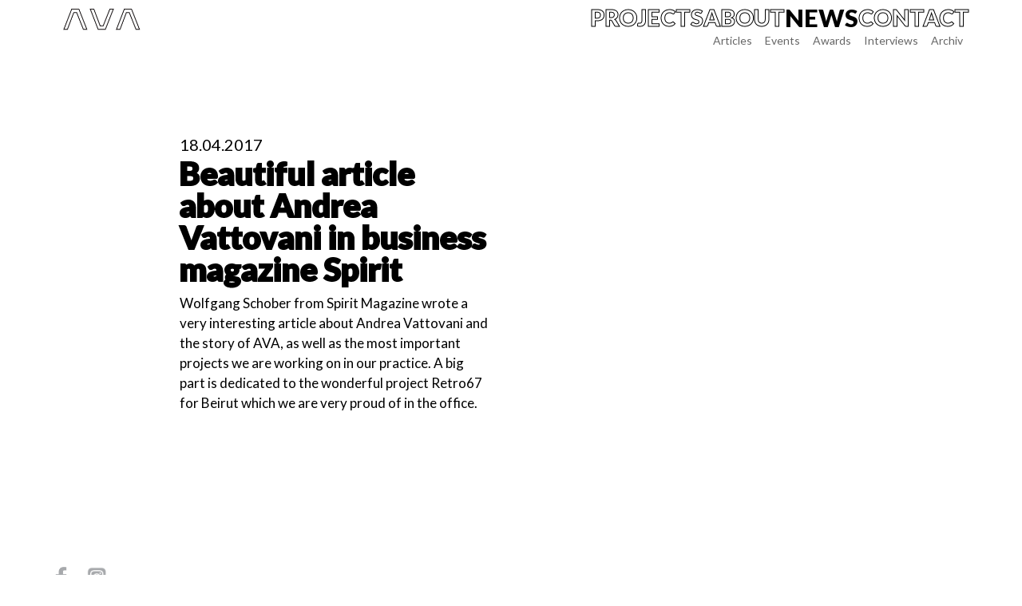

--- FILE ---
content_type: text/css
request_url: https://andreavattovani.com/wp-content/themes/AVA-child/style.css?ver=4.27.5
body_size: 2824
content:
/*
 Theme Name:     AVA 2.0 Child Theme
 Theme URI:      https://www.elegantthemes.com/gallery/divi/
 Description:    AVA 2.0 Child Theme - of Divi
 Author:         idlab media GmbH
 Author URI:     https://www.elegantthemes.com
 Template:       Divi
 Version:        1.0.0
*/


/* =Theme customization starts here
------------------------------------------------------- */

.text-stroke {
	color: transparent;
	-webkit-text-stroke: black;
	-webkit-text-stroke-width: thin;
}

.flex-center {
	display: flex;
	/* flex-direction: row; */
	align-items: center;
}

.et_builder_inner_content {
	position: static;
}

/*Menu Desktop*/
.mainmenu-wrapper {
	z-index: 500;
}
.mainmenu-wrapper .et_pb_row,
.mainmenu-wrapper .et_pb_row .et_pb_column {
	position: static
}

.mainmenu {
	position: relative;
	padding-bottom: 0;
	margin-bottom: 0;
	z-index: 990;
}

.mainmenu .et_pb_menu_inner_container {
	height: 3rem;
}

.mainmenu .et_pb_menu__logo-wrap {
	height: 100%;
	width: 100%;
}

.mainmenu .et_pb_menu__logo-wrap img {
	height: 100%;
	max-height: 2rem !important;
	margin: 0.5rem 0;
}

.mainmenu .et_pb_menu__wrap {
	height: 100%;
	flex: 1 0 auto;
	align-items: center;
}

.mainmenu.mainmenu-hidden .et_pb_menu__wrap {
	visibility: hidden !important;
}

.mainmenu.mainmenu-hidden
{
  position: fixed;
  right: 6%;
  left: 6%;
}

.mainmenu nav ul li {
	margin: 0 !important;
	padding: 0 !important;
}

.mainmenu nav ul li a {
	margin: 0 !important;
	padding: 0 0 0.2rem 0 !important;
	font-size: 1.8rem !important;
	color: transparent !important;
	-webkit-text-stroke: #000000 1px;
	transition: all 0.16s !important;
}

.mainmenu nav ul li:hover a,
.mainmenu nav ul li:focus a {
	color: #545454 !important;
	-webkit-text-stroke: transparent 1px;
}

.mainmenu nav ul li.current-page-ancestor a {
	color: #000000 !important;
	-webkit-text-stroke: transparent 1px;
}

.mainmenu nav ul li.current-menu-item a {
	-webkit-text-stroke: transparent 1px;
  font-size: 1.9rem !important;
  font-weight: 1000;
}


/* HOMEPAGE */
.home_header-wrapper {
	padding: 0;
	background: transparent;
	position: absolute;
	top: 0;
	left: 0;
	z-index: 999;
}

.home_header-wrapper .home_header-row {
	padding: 0.5rem;
}

.home_header-wrapper .home_header-row .home_header-img img {
	height: auto;
	width: auto;
	max-height: 40px;
	max-width: 15vw;
}

.section_slider_home {
	background: white;
	position: relative;
}

.section_slider_home .home_slider .et_pb_slide .et_pb_slide_description {
	animation: none !important;
}

@media (max-width: 980px) {
	.home_slider .et_pb_slide .et_pb_slide_description span {
		font-size: 25px;
		line-height: 30px;
	}
}


/* PROJECTS DASHBOARD */
.submenu .et_pb_menu__menu {
	display: block !important;
}
.submenu .et_mobile_nav_menu {
	display: none !important;
}

.submenu-wrapper,
.submenu nav,
.projects_portfolio .et_pb_portfolio_filters {
	display: flex;
	flex-direction: row;
	justify-content: flex-end;
	position: fixed;
	top: 2.25rem;
	/* top: calc(3rem + 1vw); */
	right: 6%;
	z-index: 991;
}

@media (max-width: 980px) {
	.submenu-wrapper,
	.submenu nav,
	.projects_portfolio .et_pb_portfolio_filters {
		position: static;
		justify-content: center;
		z-index: 20;
	}
}

@media (max-width: 767px) {
	.submenu-wrapper,
	.submenu nav,
	.projects_portfolio .et_pb_portfolio_filters {
		margin-top: 60px;
	}
}

/*@media (min-width: 768px) {
	.submenu-wrapper,
	.projects_portfolio .et_pb_portfolio_filters {
		margin-top: 0;
		justify-content: flex-end;
		position: sticky;
		top: 42px;
		right: 0px;
	}
}*/

.submenu {
	background: transparent !important;
}

.submenu ul li,
.projects_portfolio .et_pb_portfolio_filters ul li {
	width: auto;
	margin: 0 !important;
	padding: 0 !important;
	background: none;
	border: none;
	float: none;
	display: inline-block;
}

.submenu ul li a,
.projects_portfolio .et_pb_portfolio_filters ul li a {
	margin: 0.25rem;
	padding: 0.25rem;
	width: auto;
	background: none;
	border: none;
	float: none;
	display: inline-block;
}

.submenu ul li a,
.submenu ul li a:hover,
.submenu ul li a:focus,
.submenu ul li a:active,
.submenu ul li a:visited,
.submenu ul li a.active,
.projects_portfolio .et_pb_portfolio_filters ul li a,
.projects_portfolio .et_pb_portfolio_filters ul li a:hover,
.projects_portfolio .et_pb_portfolio_filters ul li a:focus,
.projects_portfolio .et_pb_portfolio_filters ul li a:active,
.projects_portfolio .et_pb_portfolio_filters ul li a:visited,
.projects_portfolio .et_pb_portfolio_filters ul li a.active {
	background: none;
}

.submenu ul li.current_page_item a,
.projects_portfolio .et_pb_portfolio_filters ul li a.active {
	color: black;
	font-weight: bold;
}

.project_related .et_pb_portfolio_item,
.project_related .et_pb_portfolio_item.active,
.projects_portfolio.random .et_pb_portfolio_item,
.projects_portfolio.random .et_pb_portfolio_item.active {
	animation: none !important;
	/*transform: scale(1) translate(0rem, 0rem);*/
	transition: all 0.25s ease;
	opacity: 0;
}

.projects_portfolio.clean .et_pb_portfolio_items {
	display: flex;
	flex-direction: row;
	flex-wrap: wrap;
	align-items: center;
	justify-content: center;
}

.projects_portfolio.clean .et_pb_portfolio_item,
.projects_portfolio.clean .et_pb_portfolio_item.active {
	/*width: 24%;*/
	width: auto;
	min-width: 150px;
	max-width: 600px;
	height: 300px;
	margin: 0.25rem !important;
	padding: 0;
	flex: 1 1 auto;
	box-sizing: border-box;
}

.projects_portfolio.clean .et_pb_portfolio_item.project_tag-layout-hoch {
	max-width: 200px;
	flex: 1 1 auto;
}

@media (max-width: 767px) {
	.projects_portfolio.clean .et_pb_portfolio_items {
		flex-direction: column;
	}

	.projects_portfolio.clean .et_pb_portfolio_item,
	.projects_portfolio.clean .et_pb_portfolio_item.active {
		width: 100%;
		height: auto;
		margin: 1rem 0.25rem !important;
	}

		.projects_portfolio.clean .et_pb_portfolio_item.project_tag-layout-hoch {
		max-width: 100%;
		flex: 1 1 auto;
	}
}

.project_related .et_pb_portfolio_item h2.et_pb_module_header,
.projects_portfolio .et_pb_portfolio_item h2.et_pb_module_header {
	/*margin: -44% 0 22% 0;
	height: 0;*/
	margin: 0;
	padding: 0;
	color: transparent;
	font-size: 2rem;
	-webkit-text-stroke: black;
	-webkit-text-stroke-width: 1px;
	text-align: center;
	text-transform: uppercase;
	position: static;
	z-index: 1;
	/*transform: translate(0, calc(2rem/2 - 0.58*300px));*/
	position: absolute;
	height: 100%;
	width: 100%;
	top: 40%;
}

.project_related .et_pb_portfolio_item h2.et_pb_module_header a,
.projects_portfolio .et_pb_portfolio_item h2.et_pb_module_header a {
	display: block;
}

.project_related .et_pb_portfolio_item .et_portfolio_image img,
.projects_portfolio.random .et_pb_portfolio_item .et_portfolio_image img {
	display: block;
	position: static;
	z-index: 0;
}

.projects_portfolio.clean .et_pb_portfolio_item .et_portfolio_image {
	width: 100%;
	/*min-width: 150px;
	max-width: 600px;*/
	height: 100%;
	/*min-height: 200px;
	max-height: 600px;*/
	display: block;
}

.projects_portfolio.clean .et_pb_portfolio_item .et_portfolio_image img {
	/*height: 200px;
	max-width: 300px;*/
	width: 100%;
	height: 100%;
	display: block;
	object-fit: cover;
}


/*.projects_portfolio.clean .et_pb_portfolio_item .et_portfolio_image {
	min-height: 200px;
	display: block;
	padding-top: 100%;
}
.projects_portfolio.clean .et_pb_portfolio_item .et_portfolio_image img {
	height: 100%;
	width: 100%;
	position: absolute;
	top: 0; right: 0; bottom: 0; left: 0;
	display: block;
	object-fit: contain;
}*/


.project_related .et_pb_portfolio_item .post-meta,
.projects_portfolio .et_pb_portfolio_item .post-meta {
	display: none;
}

.project_related .et_pb_portfolio_item img,
.projects_portfolio .et_pb_portfolio_item img {
	opacity: 1;
	transition: 0.16s;
}
.project_related .et_pb_portfolio_item h2,
.projects_portfolio .et_pb_portfolio_item h2 {
	margin: 0 0 -0.5rem 0 !important;
	padding: 0.5rem 0 0 0 !important;
	opacity: 0;
	transition: 0.16s;
}
.project_related .et_pb_portfolio_item:hover img,
.projects_portfolio .et_pb_portfolio_item:hover img {
	opacity: 0.2;
}
.project_related .et_pb_portfolio_item:hover h2,
.projects_portfolio .et_pb_portfolio_item:hover h2 {
	margin: -0.5rem 0 0 0 !important;
	padding: 0 0 0.5rem 0 !important;
	opacity: 1;
}


/* PROJECTS SINGLE */
.section-related-projects .et_pb_portfolio_filters {
	display: none;
}

.entry-title {
	/*text-transform: uppercase;*/
	-webkit-text-stroke-width: 2px;
}

.row-intro {
	/* */
}

.row-intro-hoch .entry-image .et_pb_image_wrap {
	/* HIER */
}

.row-intro .et_pb_title_container,
.row-intro .et_pb_text_inner {
	text-wrap: nowrap;
	overflow-x: visible;
}

.row-intro.row-intro-hoch .et_pb_column:first-child {
	position: relative;
	z-index: 0;
}
.row-intro.row-intro-hoch .et_pb_column:last-child {
	position: relative;
	z-index: 1;
}

.row-intro.row-intro-quer .et_pb_column:first-child {
	position: relative;
	z-index: 1;
}
.row-intro.row-intro-quer .et_pb_column:last-child {
	position: relative;
	z-index: 0;
}



/*Sub Menu*/

/*.nav li ul {
	display: flex;
	visibility: visible;
	opacity: 1;
	width: 0px;
	-webkit-box-shadow: none;
	border-top: none;
}

.nav li li {
	padding: 0px;
}

.et-menu a {
	display: inline;
}

.et-menu li li a {
	padding: 8px;
}

.et_pb_menu_0_tb_header.et_pb_menu .nav li ul.sub-menu a {
	font-size: 0.9vw;
}
.et-menu .menu-item-has-children>a:first-child:after {
	font-size: 0px;

}
.et-menu .menu-item-has-children>a:first-child {
	padding-right: 0px;
}

.et_pb_menu .et_pb_menu__menu>nav>ul>li>ul {
	top: calc(100% - 15px);
}

.et_pb_menu__logo-wrap {
	width: 50%;
}*/

/*Mobile Version*/
.et_pb_menu_0_tb_header.et_pb_menu .et_mobile_menu a {
	font-size: 3vw;
	padding: 5%

}




@media (max-width: 767px) {
	.mainmenu .et_mobile_menu {
		background: white !important;
	}
}

/*make close menu icon larger
.et_pb_fullscreen_menu_animated .mobile_menu_bar:before {
    font-size: 120px;
}


.mobile_menu_bar:before {
font-size: 50px;
*/




/***** Silbentrennung AN *****/

p {
	-ms-hyphens: auto;
	-webkit-hyphens: auto;
	hyphens: auto;
}

.newsbutton {
	text-align: left!important;
	margin-left: -23%;
	width: 100%;
}




/* Logo Verzerrt header */

.et_pb_menu_0_tb_header .et_pb_menu_inner_container .et_pb_menu__logo-wrap .et_pb_menu__logo img,
.et_pb_menu_0_tb_header .et_pb_menu__logo-slot .et_pb_menu__logo-wrap img,
.et_pb_menu_1_tb_header .et_pb_menu_inner_container .et_pb_menu__logo-wrap .et_pb_menu__logo img,
.et_pb_menu_1_tb_header .et_pb_menu__logo-slot .et_pb_menu__logo-wrap img{
	width: auto;
}



/* New Portfolio */

.vp-portfolio__item-meta .vp-portfolio__item-meta-title
{
	color: transparent;
	font-size: 2.2rem;
	font-weight: 900;
	-webkit-text-stroke: white;
	-webkit-text-stroke-width: 0.5px;
	text-transform: uppercase;
	margin: 0;
	padding: 0;
}

.vp-portfolio__item-meta-part.vp-portfolio__item-meta-date
{
	font-size: 1.5rem;
	font-size: 1.3rem;
  line-height: 1.4rem;
}

/* news item fat on newspage */

#newspage li.menu-item-49475 a{
	-webkit-text-stroke: transparent 1px;
	font-size: 1.9rem !important;
	font-weight: 1000;
	color: black !important;
}


#projectspage li.menu-item-49477 a{
	-webkit-text-stroke: transparent 1px;
	font-size: 1.9rem !important;
	font-weight: 1000;
	color: black !important;
}

#aboutpage li.menu-item-49742 a{
	-webkit-text-stroke: transparent 1px;
	font-size: 1.9rem !important;
	font-weight: 1000;
	color: black !important;
}


/* For Full-Width Template */
.container-fullwith{
	width: 90% !important;
}





/*  Projects Filter anpassen    */

.entry-title.main_title {
	visibility: collapse;
}



.vp-portfolio__layout-elements.vp-portfolio__layout-elements-top{
	display: flex;
	flex-direction: row;
	justify-content: flex-end;
	position: fixed;
	top: 2.25rem;
	/* top: calc(3rem + 1vw); */
	right: 6%;
	z-index: 991;
	margin-top: 7px;
	margin-bottom: 0px;
	max-width: 80%;
}


.vp-portfolio__filter-wrap{
	margin-left: -11px;
	margin-right: -11px;
	margin-top: 0px;
}

.vp-portfolio__filter-wrap .vp-filter.vp-filter__style-minimal {
	    -webkit-box-pack: start;
	    -ms-flex-pack: start;
	    justify-content: flex-end;
}



.vp-portfolio__filter-wrap .vp-filter.vp-filter__style-minimal .vp-filter__item a{
	padding: 1px 4px;
	margin: 0px 4px;
	text-transform: none;
	font-family: 'Lato',Helvetica,Arial,Lucida,sans-serif;
	font-size: 14px;
	font-weight: 500;
	color: rgba(0,0,0,.6);
}

.vp-portfolio__filter-wrap .vp-filter.vp-filter__style-minimal .vp-filter__item.vp-filter__item-active a{
	color: black;
	font-weight: bold;
}


.et_pb_module.et_pb_post_title.et_pb_post_title_0_tb_body.text-stroke.et_pb_bg_layout_light.et_pb_text_align_left .et_pb_title_container .entry-title{
	width: 1000rem;
}


/* Transparent Job Offers */

#post-51873 .et_pb_module ul {
	background: transparent !important;
}

#post-51873 .et_pb_module ul.et_pb_tabs_controls:after{
	border: none !important;
}


--- FILE ---
content_type: application/javascript
request_url: https://andreavattovani.com/wp-content/themes/AVA-child/scripts/script.js?ver=6.9
body_size: 501
content:
const isDev = false;

jQuery(document).ready(function () {
    isDev && console.log('ready!');

    jQuery('.projects_portfolio.random .et_pb_portfolio_item, .project_related .et_pb_portfolio_item').each(function (i) {
      let item = jQuery(this);
      item.css('opacity', 1);
    });

    var translate =   Math.floor(Math.random() * 15 - 5);
    jQuery('.projects_portfolio.random .et_pb_portfolio_item, .project_related .et_pb_portfolio_item').eq(1).each(function (i) {
      let item = jQuery(this);
      item.css('transform', "translate(0,"+translate+"rem)");
    });
    	var translate =   Math.floor(Math.random() * 15 - 5);
    jQuery('.projects_portfolio.random .et_pb_portfolio_item, .project_related .et_pb_portfolio_item').eq(2).each(function (i) {
      let item = jQuery(this);
      item.css('transform', "translate(0,"+translate+"rem)");
    });
    var translate =   Math.floor(Math.random() * 15 - 5);
    jQuery('.projects_portfolio.random .et_pb_portfolio_item, .project_related .et_pb_portfolio_item').eq(3).each(function (i) {
      let item = jQuery(this);
      item.css('transform', "translate(0,"+translate+"rem)");
    });

    /*    let item = jQuery(this);

        const factor = 3;
        const scale = 0.2;
        const unit = 'rem';

        let randArr = [
            Math.floor(Math.random() * 10 * factor + 0.5) / 10,
            1.25 * Math.floor(Math.random() * 10 * factor + 0.5) / 10,
            1 + 2 * scale * (Math.floor(Math.random() * 15 - 5 + 0.5) / 15)
        ];

        //let randStr = randArr[0] + unit + ' ' + randArr[1] + unit + ' ' + -randArr[0] + unit + '' + -randArr[1] + unit;
        //item.css('margin', randStr);

        let randStr = 'scale(' + randArr[2] + ') translate(' + randArr[0] + unit + ', ' + randArr[1] + unit + ')';
        isDev && console.log('item' + i, '\'' + randStr + '\'');

        item.css('transform', randStr);
        item.css('opacity', 1);

        //item.animate({
        //    transform: randStr,
        //    opacity: 1
        //}, 1000);
    })*/



    // Hide Additional images if not there
    jQuery('.additionalImages').each(function() {
    if (jQuery(this).find('img').length == 0) {
        // there is an image in this div, do something...
        //alert("hide");
        jQuery(this).hide();

    }
});
    jQuery('.et_pb_row et_pb_row_4_tb_body')
})
